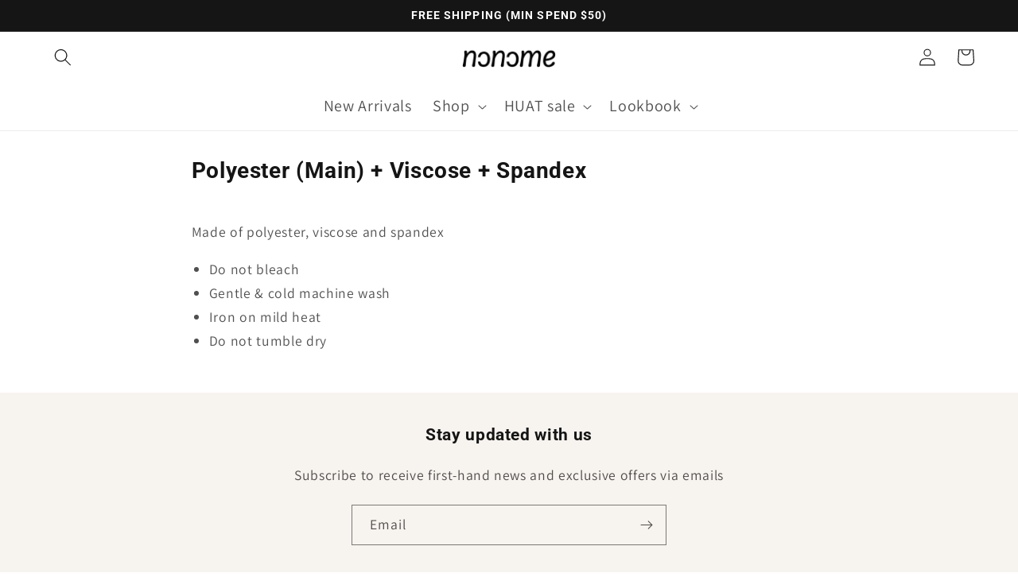

--- FILE ---
content_type: text/css
request_url: https://nonome.sg/cdn/shop/t/12/assets/section-main-page.css?v=175603219150872476551671437043
body_size: -266
content:
/** Shopify CDN: Minification failed

Line 36:2 Unexpected "<"
Line 43:1 Unexpected "{"
Line 43:8 Expected ":"
Line 44:0 Unexpected "<"
Line 47:1 Unexpected "{"
Line 47:3 Expected identifier but found "'popup.js'"
Line 48:0 Unexpected "<"

**/
.page-title {
  margin-top: 0;
}

.main-page-title {
  margin-bottom: 3rem;
}

@media screen and (min-width: 750px) {
  .main-page-title {
    margin-bottom: 4rem;
  }
}

.page-placeholder-wrapper {
  display: flex;
  justify-content: center;
}

.page-placeholder {
  width: 52.5rem;
  height: 52.5rem;
}

  <div class="popup-btn">
<!-- Change the text below to what you need it to be -->
<span>ADD WHAT YOU WANT THE CLICKABLE TEXT TO BE</span>
</div>
<div class="popup-overlay">
<div class="popup">
<!-- Put your page handle between the 'page.' and '.content' -->
{{ pages.be-in-the-loop.content }}
<span class="popup-close"></span>
</div>
<!-- Coded by jotting.com -->
{{ 'popup.js' | asset_url | script_tag }}
</div>